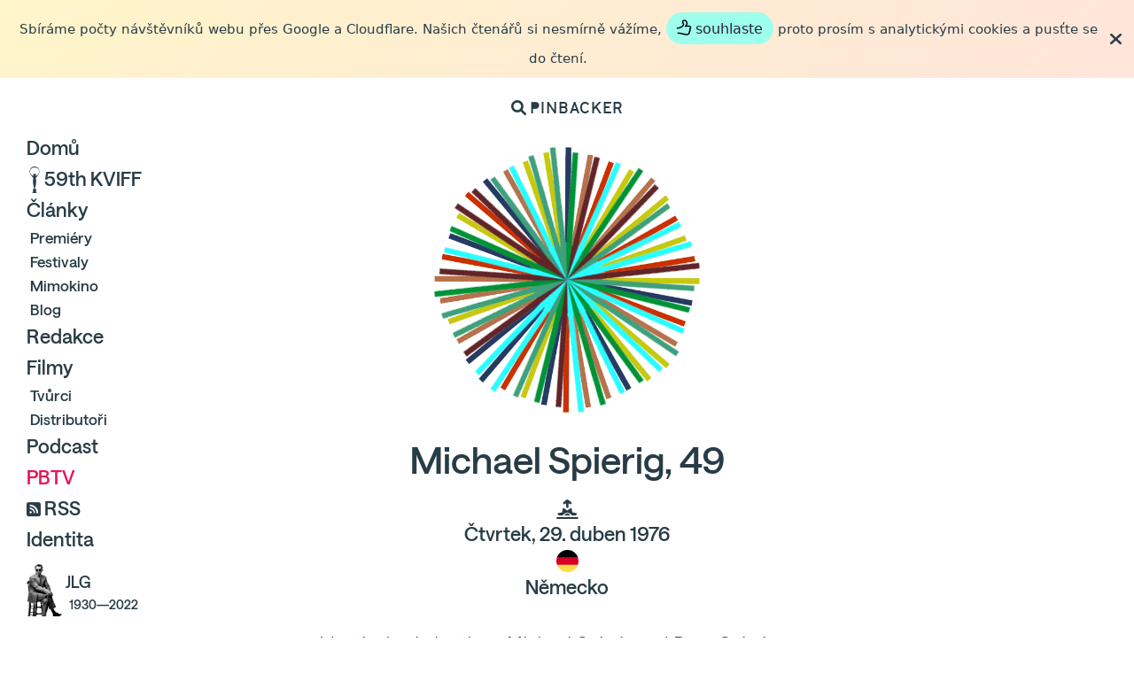

--- FILE ---
content_type: text/html; charset=utf-8
request_url: https://pinbacker.cz/filmari/michael-spierig
body_size: 20349
content:
<!DOCTYPE html><html><head>
<script type="text/javascript">window.NREUM||(NREUM={});NREUM.info={"beacon":"bam.nr-data.net","errorBeacon":"bam.nr-data.net","licenseKey":"f5eabf3d8b","applicationID":"964266407","transactionName":"cgkIERRWDwgHRhxJXlASAAoUVEwCC1heVFNaAxQ=","queueTime":1,"applicationTime":195,"agent":""}</script>
<script type="text/javascript">(window.NREUM||(NREUM={})).init={ajax:{deny_list:["bam.nr-data.net"]},feature_flags:["soft_nav"]};(window.NREUM||(NREUM={})).loader_config={licenseKey:"f5eabf3d8b",applicationID:"964266407",browserID:"1120107307"};;/*! For license information please see nr-loader-rum-1.308.0.min.js.LICENSE.txt */
(()=>{var e,t,r={163:(e,t,r)=>{"use strict";r.d(t,{j:()=>E});var n=r(384),i=r(1741);var a=r(2555);r(860).K7.genericEvents;const s="experimental.resources",o="register",c=e=>{if(!e||"string"!=typeof e)return!1;try{document.createDocumentFragment().querySelector(e)}catch{return!1}return!0};var d=r(2614),u=r(944),l=r(8122);const f="[data-nr-mask]",g=e=>(0,l.a)(e,(()=>{const e={feature_flags:[],experimental:{allow_registered_children:!1,resources:!1},mask_selector:"*",block_selector:"[data-nr-block]",mask_input_options:{color:!1,date:!1,"datetime-local":!1,email:!1,month:!1,number:!1,range:!1,search:!1,tel:!1,text:!1,time:!1,url:!1,week:!1,textarea:!1,select:!1,password:!0}};return{ajax:{deny_list:void 0,block_internal:!0,enabled:!0,autoStart:!0},api:{get allow_registered_children(){return e.feature_flags.includes(o)||e.experimental.allow_registered_children},set allow_registered_children(t){e.experimental.allow_registered_children=t},duplicate_registered_data:!1},browser_consent_mode:{enabled:!1},distributed_tracing:{enabled:void 0,exclude_newrelic_header:void 0,cors_use_newrelic_header:void 0,cors_use_tracecontext_headers:void 0,allowed_origins:void 0},get feature_flags(){return e.feature_flags},set feature_flags(t){e.feature_flags=t},generic_events:{enabled:!0,autoStart:!0},harvest:{interval:30},jserrors:{enabled:!0,autoStart:!0},logging:{enabled:!0,autoStart:!0},metrics:{enabled:!0,autoStart:!0},obfuscate:void 0,page_action:{enabled:!0},page_view_event:{enabled:!0,autoStart:!0},page_view_timing:{enabled:!0,autoStart:!0},performance:{capture_marks:!1,capture_measures:!1,capture_detail:!0,resources:{get enabled(){return e.feature_flags.includes(s)||e.experimental.resources},set enabled(t){e.experimental.resources=t},asset_types:[],first_party_domains:[],ignore_newrelic:!0}},privacy:{cookies_enabled:!0},proxy:{assets:void 0,beacon:void 0},session:{expiresMs:d.wk,inactiveMs:d.BB},session_replay:{autoStart:!0,enabled:!1,preload:!1,sampling_rate:10,error_sampling_rate:100,collect_fonts:!1,inline_images:!1,fix_stylesheets:!0,mask_all_inputs:!0,get mask_text_selector(){return e.mask_selector},set mask_text_selector(t){c(t)?e.mask_selector="".concat(t,",").concat(f):""===t||null===t?e.mask_selector=f:(0,u.R)(5,t)},get block_class(){return"nr-block"},get ignore_class(){return"nr-ignore"},get mask_text_class(){return"nr-mask"},get block_selector(){return e.block_selector},set block_selector(t){c(t)?e.block_selector+=",".concat(t):""!==t&&(0,u.R)(6,t)},get mask_input_options(){return e.mask_input_options},set mask_input_options(t){t&&"object"==typeof t?e.mask_input_options={...t,password:!0}:(0,u.R)(7,t)}},session_trace:{enabled:!0,autoStart:!0},soft_navigations:{enabled:!0,autoStart:!0},spa:{enabled:!0,autoStart:!0},ssl:void 0,user_actions:{enabled:!0,elementAttributes:["id","className","tagName","type"]}}})());var p=r(6154),m=r(9324);let h=0;const v={buildEnv:m.F3,distMethod:m.Xs,version:m.xv,originTime:p.WN},b={consented:!1},y={appMetadata:{},get consented(){return this.session?.state?.consent||b.consented},set consented(e){b.consented=e},customTransaction:void 0,denyList:void 0,disabled:!1,harvester:void 0,isolatedBacklog:!1,isRecording:!1,loaderType:void 0,maxBytes:3e4,obfuscator:void 0,onerror:void 0,ptid:void 0,releaseIds:{},session:void 0,timeKeeper:void 0,registeredEntities:[],jsAttributesMetadata:{bytes:0},get harvestCount(){return++h}},_=e=>{const t=(0,l.a)(e,y),r=Object.keys(v).reduce((e,t)=>(e[t]={value:v[t],writable:!1,configurable:!0,enumerable:!0},e),{});return Object.defineProperties(t,r)};var w=r(5701);const x=e=>{const t=e.startsWith("http");e+="/",r.p=t?e:"https://"+e};var R=r(7836),k=r(3241);const A={accountID:void 0,trustKey:void 0,agentID:void 0,licenseKey:void 0,applicationID:void 0,xpid:void 0},S=e=>(0,l.a)(e,A),T=new Set;function E(e,t={},r,s){let{init:o,info:c,loader_config:d,runtime:u={},exposed:l=!0}=t;if(!c){const e=(0,n.pV)();o=e.init,c=e.info,d=e.loader_config}e.init=g(o||{}),e.loader_config=S(d||{}),c.jsAttributes??={},p.bv&&(c.jsAttributes.isWorker=!0),e.info=(0,a.D)(c);const f=e.init,m=[c.beacon,c.errorBeacon];T.has(e.agentIdentifier)||(f.proxy.assets&&(x(f.proxy.assets),m.push(f.proxy.assets)),f.proxy.beacon&&m.push(f.proxy.beacon),e.beacons=[...m],function(e){const t=(0,n.pV)();Object.getOwnPropertyNames(i.W.prototype).forEach(r=>{const n=i.W.prototype[r];if("function"!=typeof n||"constructor"===n)return;let a=t[r];e[r]&&!1!==e.exposed&&"micro-agent"!==e.runtime?.loaderType&&(t[r]=(...t)=>{const n=e[r](...t);return a?a(...t):n})})}(e),(0,n.US)("activatedFeatures",w.B)),u.denyList=[...f.ajax.deny_list||[],...f.ajax.block_internal?m:[]],u.ptid=e.agentIdentifier,u.loaderType=r,e.runtime=_(u),T.has(e.agentIdentifier)||(e.ee=R.ee.get(e.agentIdentifier),e.exposed=l,(0,k.W)({agentIdentifier:e.agentIdentifier,drained:!!w.B?.[e.agentIdentifier],type:"lifecycle",name:"initialize",feature:void 0,data:e.config})),T.add(e.agentIdentifier)}},384:(e,t,r)=>{"use strict";r.d(t,{NT:()=>s,US:()=>u,Zm:()=>o,bQ:()=>d,dV:()=>c,pV:()=>l});var n=r(6154),i=r(1863),a=r(1910);const s={beacon:"bam.nr-data.net",errorBeacon:"bam.nr-data.net"};function o(){return n.gm.NREUM||(n.gm.NREUM={}),void 0===n.gm.newrelic&&(n.gm.newrelic=n.gm.NREUM),n.gm.NREUM}function c(){let e=o();return e.o||(e.o={ST:n.gm.setTimeout,SI:n.gm.setImmediate||n.gm.setInterval,CT:n.gm.clearTimeout,XHR:n.gm.XMLHttpRequest,REQ:n.gm.Request,EV:n.gm.Event,PR:n.gm.Promise,MO:n.gm.MutationObserver,FETCH:n.gm.fetch,WS:n.gm.WebSocket},(0,a.i)(...Object.values(e.o))),e}function d(e,t){let r=o();r.initializedAgents??={},t.initializedAt={ms:(0,i.t)(),date:new Date},r.initializedAgents[e]=t}function u(e,t){o()[e]=t}function l(){return function(){let e=o();const t=e.info||{};e.info={beacon:s.beacon,errorBeacon:s.errorBeacon,...t}}(),function(){let e=o();const t=e.init||{};e.init={...t}}(),c(),function(){let e=o();const t=e.loader_config||{};e.loader_config={...t}}(),o()}},782:(e,t,r)=>{"use strict";r.d(t,{T:()=>n});const n=r(860).K7.pageViewTiming},860:(e,t,r)=>{"use strict";r.d(t,{$J:()=>u,K7:()=>c,P3:()=>d,XX:()=>i,Yy:()=>o,df:()=>a,qY:()=>n,v4:()=>s});const n="events",i="jserrors",a="browser/blobs",s="rum",o="browser/logs",c={ajax:"ajax",genericEvents:"generic_events",jserrors:i,logging:"logging",metrics:"metrics",pageAction:"page_action",pageViewEvent:"page_view_event",pageViewTiming:"page_view_timing",sessionReplay:"session_replay",sessionTrace:"session_trace",softNav:"soft_navigations",spa:"spa"},d={[c.pageViewEvent]:1,[c.pageViewTiming]:2,[c.metrics]:3,[c.jserrors]:4,[c.spa]:5,[c.ajax]:6,[c.sessionTrace]:7,[c.softNav]:8,[c.sessionReplay]:9,[c.logging]:10,[c.genericEvents]:11},u={[c.pageViewEvent]:s,[c.pageViewTiming]:n,[c.ajax]:n,[c.spa]:n,[c.softNav]:n,[c.metrics]:i,[c.jserrors]:i,[c.sessionTrace]:a,[c.sessionReplay]:a,[c.logging]:o,[c.genericEvents]:"ins"}},944:(e,t,r)=>{"use strict";r.d(t,{R:()=>i});var n=r(3241);function i(e,t){"function"==typeof console.debug&&(console.debug("New Relic Warning: https://github.com/newrelic/newrelic-browser-agent/blob/main/docs/warning-codes.md#".concat(e),t),(0,n.W)({agentIdentifier:null,drained:null,type:"data",name:"warn",feature:"warn",data:{code:e,secondary:t}}))}},1687:(e,t,r)=>{"use strict";r.d(t,{Ak:()=>d,Ze:()=>f,x3:()=>u});var n=r(3241),i=r(7836),a=r(3606),s=r(860),o=r(2646);const c={};function d(e,t){const r={staged:!1,priority:s.P3[t]||0};l(e),c[e].get(t)||c[e].set(t,r)}function u(e,t){e&&c[e]&&(c[e].get(t)&&c[e].delete(t),p(e,t,!1),c[e].size&&g(e))}function l(e){if(!e)throw new Error("agentIdentifier required");c[e]||(c[e]=new Map)}function f(e="",t="feature",r=!1){if(l(e),!e||!c[e].get(t)||r)return p(e,t);c[e].get(t).staged=!0,g(e)}function g(e){const t=Array.from(c[e]);t.every(([e,t])=>t.staged)&&(t.sort((e,t)=>e[1].priority-t[1].priority),t.forEach(([t])=>{c[e].delete(t),p(e,t)}))}function p(e,t,r=!0){const s=e?i.ee.get(e):i.ee,c=a.i.handlers;if(!s.aborted&&s.backlog&&c){if((0,n.W)({agentIdentifier:e,type:"lifecycle",name:"drain",feature:t}),r){const e=s.backlog[t],r=c[t];if(r){for(let t=0;e&&t<e.length;++t)m(e[t],r);Object.entries(r).forEach(([e,t])=>{Object.values(t||{}).forEach(t=>{t[0]?.on&&t[0]?.context()instanceof o.y&&t[0].on(e,t[1])})})}}s.isolatedBacklog||delete c[t],s.backlog[t]=null,s.emit("drain-"+t,[])}}function m(e,t){var r=e[1];Object.values(t[r]||{}).forEach(t=>{var r=e[0];if(t[0]===r){var n=t[1],i=e[3],a=e[2];n.apply(i,a)}})}},1738:(e,t,r)=>{"use strict";r.d(t,{U:()=>g,Y:()=>f});var n=r(3241),i=r(9908),a=r(1863),s=r(944),o=r(5701),c=r(3969),d=r(8362),u=r(860),l=r(4261);function f(e,t,r,a){const f=a||r;!f||f[e]&&f[e]!==d.d.prototype[e]||(f[e]=function(){(0,i.p)(c.xV,["API/"+e+"/called"],void 0,u.K7.metrics,r.ee),(0,n.W)({agentIdentifier:r.agentIdentifier,drained:!!o.B?.[r.agentIdentifier],type:"data",name:"api",feature:l.Pl+e,data:{}});try{return t.apply(this,arguments)}catch(e){(0,s.R)(23,e)}})}function g(e,t,r,n,s){const o=e.info;null===r?delete o.jsAttributes[t]:o.jsAttributes[t]=r,(s||null===r)&&(0,i.p)(l.Pl+n,[(0,a.t)(),t,r],void 0,"session",e.ee)}},1741:(e,t,r)=>{"use strict";r.d(t,{W:()=>a});var n=r(944),i=r(4261);class a{#e(e,...t){if(this[e]!==a.prototype[e])return this[e](...t);(0,n.R)(35,e)}addPageAction(e,t){return this.#e(i.hG,e,t)}register(e){return this.#e(i.eY,e)}recordCustomEvent(e,t){return this.#e(i.fF,e,t)}setPageViewName(e,t){return this.#e(i.Fw,e,t)}setCustomAttribute(e,t,r){return this.#e(i.cD,e,t,r)}noticeError(e,t){return this.#e(i.o5,e,t)}setUserId(e,t=!1){return this.#e(i.Dl,e,t)}setApplicationVersion(e){return this.#e(i.nb,e)}setErrorHandler(e){return this.#e(i.bt,e)}addRelease(e,t){return this.#e(i.k6,e,t)}log(e,t){return this.#e(i.$9,e,t)}start(){return this.#e(i.d3)}finished(e){return this.#e(i.BL,e)}recordReplay(){return this.#e(i.CH)}pauseReplay(){return this.#e(i.Tb)}addToTrace(e){return this.#e(i.U2,e)}setCurrentRouteName(e){return this.#e(i.PA,e)}interaction(e){return this.#e(i.dT,e)}wrapLogger(e,t,r){return this.#e(i.Wb,e,t,r)}measure(e,t){return this.#e(i.V1,e,t)}consent(e){return this.#e(i.Pv,e)}}},1863:(e,t,r)=>{"use strict";function n(){return Math.floor(performance.now())}r.d(t,{t:()=>n})},1910:(e,t,r)=>{"use strict";r.d(t,{i:()=>a});var n=r(944);const i=new Map;function a(...e){return e.every(e=>{if(i.has(e))return i.get(e);const t="function"==typeof e?e.toString():"",r=t.includes("[native code]"),a=t.includes("nrWrapper");return r||a||(0,n.R)(64,e?.name||t),i.set(e,r),r})}},2555:(e,t,r)=>{"use strict";r.d(t,{D:()=>o,f:()=>s});var n=r(384),i=r(8122);const a={beacon:n.NT.beacon,errorBeacon:n.NT.errorBeacon,licenseKey:void 0,applicationID:void 0,sa:void 0,queueTime:void 0,applicationTime:void 0,ttGuid:void 0,user:void 0,account:void 0,product:void 0,extra:void 0,jsAttributes:{},userAttributes:void 0,atts:void 0,transactionName:void 0,tNamePlain:void 0};function s(e){try{return!!e.licenseKey&&!!e.errorBeacon&&!!e.applicationID}catch(e){return!1}}const o=e=>(0,i.a)(e,a)},2614:(e,t,r)=>{"use strict";r.d(t,{BB:()=>s,H3:()=>n,g:()=>d,iL:()=>c,tS:()=>o,uh:()=>i,wk:()=>a});const n="NRBA",i="SESSION",a=144e5,s=18e5,o={STARTED:"session-started",PAUSE:"session-pause",RESET:"session-reset",RESUME:"session-resume",UPDATE:"session-update"},c={SAME_TAB:"same-tab",CROSS_TAB:"cross-tab"},d={OFF:0,FULL:1,ERROR:2}},2646:(e,t,r)=>{"use strict";r.d(t,{y:()=>n});class n{constructor(e){this.contextId=e}}},2843:(e,t,r)=>{"use strict";r.d(t,{G:()=>a,u:()=>i});var n=r(3878);function i(e,t=!1,r,i){(0,n.DD)("visibilitychange",function(){if(t)return void("hidden"===document.visibilityState&&e());e(document.visibilityState)},r,i)}function a(e,t,r){(0,n.sp)("pagehide",e,t,r)}},3241:(e,t,r)=>{"use strict";r.d(t,{W:()=>a});var n=r(6154);const i="newrelic";function a(e={}){try{n.gm.dispatchEvent(new CustomEvent(i,{detail:e}))}catch(e){}}},3606:(e,t,r)=>{"use strict";r.d(t,{i:()=>a});var n=r(9908);a.on=s;var i=a.handlers={};function a(e,t,r,a){s(a||n.d,i,e,t,r)}function s(e,t,r,i,a){a||(a="feature"),e||(e=n.d);var s=t[a]=t[a]||{};(s[r]=s[r]||[]).push([e,i])}},3878:(e,t,r)=>{"use strict";function n(e,t){return{capture:e,passive:!1,signal:t}}function i(e,t,r=!1,i){window.addEventListener(e,t,n(r,i))}function a(e,t,r=!1,i){document.addEventListener(e,t,n(r,i))}r.d(t,{DD:()=>a,jT:()=>n,sp:()=>i})},3969:(e,t,r)=>{"use strict";r.d(t,{TZ:()=>n,XG:()=>o,rs:()=>i,xV:()=>s,z_:()=>a});const n=r(860).K7.metrics,i="sm",a="cm",s="storeSupportabilityMetrics",o="storeEventMetrics"},4234:(e,t,r)=>{"use strict";r.d(t,{W:()=>a});var n=r(7836),i=r(1687);class a{constructor(e,t){this.agentIdentifier=e,this.ee=n.ee.get(e),this.featureName=t,this.blocked=!1}deregisterDrain(){(0,i.x3)(this.agentIdentifier,this.featureName)}}},4261:(e,t,r)=>{"use strict";r.d(t,{$9:()=>d,BL:()=>o,CH:()=>g,Dl:()=>_,Fw:()=>y,PA:()=>h,Pl:()=>n,Pv:()=>k,Tb:()=>l,U2:()=>a,V1:()=>R,Wb:()=>x,bt:()=>b,cD:()=>v,d3:()=>w,dT:()=>c,eY:()=>p,fF:()=>f,hG:()=>i,k6:()=>s,nb:()=>m,o5:()=>u});const n="api-",i="addPageAction",a="addToTrace",s="addRelease",o="finished",c="interaction",d="log",u="noticeError",l="pauseReplay",f="recordCustomEvent",g="recordReplay",p="register",m="setApplicationVersion",h="setCurrentRouteName",v="setCustomAttribute",b="setErrorHandler",y="setPageViewName",_="setUserId",w="start",x="wrapLogger",R="measure",k="consent"},5289:(e,t,r)=>{"use strict";r.d(t,{GG:()=>s,Qr:()=>c,sB:()=>o});var n=r(3878),i=r(6389);function a(){return"undefined"==typeof document||"complete"===document.readyState}function s(e,t){if(a())return e();const r=(0,i.J)(e),s=setInterval(()=>{a()&&(clearInterval(s),r())},500);(0,n.sp)("load",r,t)}function o(e){if(a())return e();(0,n.DD)("DOMContentLoaded",e)}function c(e){if(a())return e();(0,n.sp)("popstate",e)}},5607:(e,t,r)=>{"use strict";r.d(t,{W:()=>n});const n=(0,r(9566).bz)()},5701:(e,t,r)=>{"use strict";r.d(t,{B:()=>a,t:()=>s});var n=r(3241);const i=new Set,a={};function s(e,t){const r=t.agentIdentifier;a[r]??={},e&&"object"==typeof e&&(i.has(r)||(t.ee.emit("rumresp",[e]),a[r]=e,i.add(r),(0,n.W)({agentIdentifier:r,loaded:!0,drained:!0,type:"lifecycle",name:"load",feature:void 0,data:e})))}},6154:(e,t,r)=>{"use strict";r.d(t,{OF:()=>c,RI:()=>i,WN:()=>u,bv:()=>a,eN:()=>l,gm:()=>s,mw:()=>o,sb:()=>d});var n=r(1863);const i="undefined"!=typeof window&&!!window.document,a="undefined"!=typeof WorkerGlobalScope&&("undefined"!=typeof self&&self instanceof WorkerGlobalScope&&self.navigator instanceof WorkerNavigator||"undefined"!=typeof globalThis&&globalThis instanceof WorkerGlobalScope&&globalThis.navigator instanceof WorkerNavigator),s=i?window:"undefined"!=typeof WorkerGlobalScope&&("undefined"!=typeof self&&self instanceof WorkerGlobalScope&&self||"undefined"!=typeof globalThis&&globalThis instanceof WorkerGlobalScope&&globalThis),o=Boolean("hidden"===s?.document?.visibilityState),c=/iPad|iPhone|iPod/.test(s.navigator?.userAgent),d=c&&"undefined"==typeof SharedWorker,u=((()=>{const e=s.navigator?.userAgent?.match(/Firefox[/\s](\d+\.\d+)/);Array.isArray(e)&&e.length>=2&&e[1]})(),Date.now()-(0,n.t)()),l=()=>"undefined"!=typeof PerformanceNavigationTiming&&s?.performance?.getEntriesByType("navigation")?.[0]?.responseStart},6389:(e,t,r)=>{"use strict";function n(e,t=500,r={}){const n=r?.leading||!1;let i;return(...r)=>{n&&void 0===i&&(e.apply(this,r),i=setTimeout(()=>{i=clearTimeout(i)},t)),n||(clearTimeout(i),i=setTimeout(()=>{e.apply(this,r)},t))}}function i(e){let t=!1;return(...r)=>{t||(t=!0,e.apply(this,r))}}r.d(t,{J:()=>i,s:()=>n})},6630:(e,t,r)=>{"use strict";r.d(t,{T:()=>n});const n=r(860).K7.pageViewEvent},7699:(e,t,r)=>{"use strict";r.d(t,{It:()=>a,KC:()=>o,No:()=>i,qh:()=>s});var n=r(860);const i=16e3,a=1e6,s="SESSION_ERROR",o={[n.K7.logging]:!0,[n.K7.genericEvents]:!1,[n.K7.jserrors]:!1,[n.K7.ajax]:!1}},7836:(e,t,r)=>{"use strict";r.d(t,{P:()=>o,ee:()=>c});var n=r(384),i=r(8990),a=r(2646),s=r(5607);const o="nr@context:".concat(s.W),c=function e(t,r){var n={},s={},u={},l=!1;try{l=16===r.length&&d.initializedAgents?.[r]?.runtime.isolatedBacklog}catch(e){}var f={on:p,addEventListener:p,removeEventListener:function(e,t){var r=n[e];if(!r)return;for(var i=0;i<r.length;i++)r[i]===t&&r.splice(i,1)},emit:function(e,r,n,i,a){!1!==a&&(a=!0);if(c.aborted&&!i)return;t&&a&&t.emit(e,r,n);var o=g(n);m(e).forEach(e=>{e.apply(o,r)});var d=v()[s[e]];d&&d.push([f,e,r,o]);return o},get:h,listeners:m,context:g,buffer:function(e,t){const r=v();if(t=t||"feature",f.aborted)return;Object.entries(e||{}).forEach(([e,n])=>{s[n]=t,t in r||(r[t]=[])})},abort:function(){f._aborted=!0,Object.keys(f.backlog).forEach(e=>{delete f.backlog[e]})},isBuffering:function(e){return!!v()[s[e]]},debugId:r,backlog:l?{}:t&&"object"==typeof t.backlog?t.backlog:{},isolatedBacklog:l};return Object.defineProperty(f,"aborted",{get:()=>{let e=f._aborted||!1;return e||(t&&(e=t.aborted),e)}}),f;function g(e){return e&&e instanceof a.y?e:e?(0,i.I)(e,o,()=>new a.y(o)):new a.y(o)}function p(e,t){n[e]=m(e).concat(t)}function m(e){return n[e]||[]}function h(t){return u[t]=u[t]||e(f,t)}function v(){return f.backlog}}(void 0,"globalEE"),d=(0,n.Zm)();d.ee||(d.ee=c)},8122:(e,t,r)=>{"use strict";r.d(t,{a:()=>i});var n=r(944);function i(e,t){try{if(!e||"object"!=typeof e)return(0,n.R)(3);if(!t||"object"!=typeof t)return(0,n.R)(4);const r=Object.create(Object.getPrototypeOf(t),Object.getOwnPropertyDescriptors(t)),a=0===Object.keys(r).length?e:r;for(let s in a)if(void 0!==e[s])try{if(null===e[s]){r[s]=null;continue}Array.isArray(e[s])&&Array.isArray(t[s])?r[s]=Array.from(new Set([...e[s],...t[s]])):"object"==typeof e[s]&&"object"==typeof t[s]?r[s]=i(e[s],t[s]):r[s]=e[s]}catch(e){r[s]||(0,n.R)(1,e)}return r}catch(e){(0,n.R)(2,e)}}},8362:(e,t,r)=>{"use strict";r.d(t,{d:()=>a});var n=r(9566),i=r(1741);class a extends i.W{agentIdentifier=(0,n.LA)(16)}},8374:(e,t,r)=>{r.nc=(()=>{try{return document?.currentScript?.nonce}catch(e){}return""})()},8990:(e,t,r)=>{"use strict";r.d(t,{I:()=>i});var n=Object.prototype.hasOwnProperty;function i(e,t,r){if(n.call(e,t))return e[t];var i=r();if(Object.defineProperty&&Object.keys)try{return Object.defineProperty(e,t,{value:i,writable:!0,enumerable:!1}),i}catch(e){}return e[t]=i,i}},9324:(e,t,r)=>{"use strict";r.d(t,{F3:()=>i,Xs:()=>a,xv:()=>n});const n="1.308.0",i="PROD",a="CDN"},9566:(e,t,r)=>{"use strict";r.d(t,{LA:()=>o,bz:()=>s});var n=r(6154);const i="xxxxxxxx-xxxx-4xxx-yxxx-xxxxxxxxxxxx";function a(e,t){return e?15&e[t]:16*Math.random()|0}function s(){const e=n.gm?.crypto||n.gm?.msCrypto;let t,r=0;return e&&e.getRandomValues&&(t=e.getRandomValues(new Uint8Array(30))),i.split("").map(e=>"x"===e?a(t,r++).toString(16):"y"===e?(3&a()|8).toString(16):e).join("")}function o(e){const t=n.gm?.crypto||n.gm?.msCrypto;let r,i=0;t&&t.getRandomValues&&(r=t.getRandomValues(new Uint8Array(e)));const s=[];for(var o=0;o<e;o++)s.push(a(r,i++).toString(16));return s.join("")}},9908:(e,t,r)=>{"use strict";r.d(t,{d:()=>n,p:()=>i});var n=r(7836).ee.get("handle");function i(e,t,r,i,a){a?(a.buffer([e],i),a.emit(e,t,r)):(n.buffer([e],i),n.emit(e,t,r))}}},n={};function i(e){var t=n[e];if(void 0!==t)return t.exports;var a=n[e]={exports:{}};return r[e](a,a.exports,i),a.exports}i.m=r,i.d=(e,t)=>{for(var r in t)i.o(t,r)&&!i.o(e,r)&&Object.defineProperty(e,r,{enumerable:!0,get:t[r]})},i.f={},i.e=e=>Promise.all(Object.keys(i.f).reduce((t,r)=>(i.f[r](e,t),t),[])),i.u=e=>"nr-rum-1.308.0.min.js",i.o=(e,t)=>Object.prototype.hasOwnProperty.call(e,t),e={},t="NRBA-1.308.0.PROD:",i.l=(r,n,a,s)=>{if(e[r])e[r].push(n);else{var o,c;if(void 0!==a)for(var d=document.getElementsByTagName("script"),u=0;u<d.length;u++){var l=d[u];if(l.getAttribute("src")==r||l.getAttribute("data-webpack")==t+a){o=l;break}}if(!o){c=!0;var f={296:"sha512-+MIMDsOcckGXa1EdWHqFNv7P+JUkd5kQwCBr3KE6uCvnsBNUrdSt4a/3/L4j4TxtnaMNjHpza2/erNQbpacJQA=="};(o=document.createElement("script")).charset="utf-8",i.nc&&o.setAttribute("nonce",i.nc),o.setAttribute("data-webpack",t+a),o.src=r,0!==o.src.indexOf(window.location.origin+"/")&&(o.crossOrigin="anonymous"),f[s]&&(o.integrity=f[s])}e[r]=[n];var g=(t,n)=>{o.onerror=o.onload=null,clearTimeout(p);var i=e[r];if(delete e[r],o.parentNode&&o.parentNode.removeChild(o),i&&i.forEach(e=>e(n)),t)return t(n)},p=setTimeout(g.bind(null,void 0,{type:"timeout",target:o}),12e4);o.onerror=g.bind(null,o.onerror),o.onload=g.bind(null,o.onload),c&&document.head.appendChild(o)}},i.r=e=>{"undefined"!=typeof Symbol&&Symbol.toStringTag&&Object.defineProperty(e,Symbol.toStringTag,{value:"Module"}),Object.defineProperty(e,"__esModule",{value:!0})},i.p="https://js-agent.newrelic.com/",(()=>{var e={374:0,840:0};i.f.j=(t,r)=>{var n=i.o(e,t)?e[t]:void 0;if(0!==n)if(n)r.push(n[2]);else{var a=new Promise((r,i)=>n=e[t]=[r,i]);r.push(n[2]=a);var s=i.p+i.u(t),o=new Error;i.l(s,r=>{if(i.o(e,t)&&(0!==(n=e[t])&&(e[t]=void 0),n)){var a=r&&("load"===r.type?"missing":r.type),s=r&&r.target&&r.target.src;o.message="Loading chunk "+t+" failed: ("+a+": "+s+")",o.name="ChunkLoadError",o.type=a,o.request=s,n[1](o)}},"chunk-"+t,t)}};var t=(t,r)=>{var n,a,[s,o,c]=r,d=0;if(s.some(t=>0!==e[t])){for(n in o)i.o(o,n)&&(i.m[n]=o[n]);if(c)c(i)}for(t&&t(r);d<s.length;d++)a=s[d],i.o(e,a)&&e[a]&&e[a][0](),e[a]=0},r=self["webpackChunk:NRBA-1.308.0.PROD"]=self["webpackChunk:NRBA-1.308.0.PROD"]||[];r.forEach(t.bind(null,0)),r.push=t.bind(null,r.push.bind(r))})(),(()=>{"use strict";i(8374);var e=i(8362),t=i(860);const r=Object.values(t.K7);var n=i(163);var a=i(9908),s=i(1863),o=i(4261),c=i(1738);var d=i(1687),u=i(4234),l=i(5289),f=i(6154),g=i(944),p=i(384);const m=e=>f.RI&&!0===e?.privacy.cookies_enabled;function h(e){return!!(0,p.dV)().o.MO&&m(e)&&!0===e?.session_trace.enabled}var v=i(6389),b=i(7699);class y extends u.W{constructor(e,t){super(e.agentIdentifier,t),this.agentRef=e,this.abortHandler=void 0,this.featAggregate=void 0,this.loadedSuccessfully=void 0,this.onAggregateImported=new Promise(e=>{this.loadedSuccessfully=e}),this.deferred=Promise.resolve(),!1===e.init[this.featureName].autoStart?this.deferred=new Promise((t,r)=>{this.ee.on("manual-start-all",(0,v.J)(()=>{(0,d.Ak)(e.agentIdentifier,this.featureName),t()}))}):(0,d.Ak)(e.agentIdentifier,t)}importAggregator(e,t,r={}){if(this.featAggregate)return;const n=async()=>{let n;await this.deferred;try{if(m(e.init)){const{setupAgentSession:t}=await i.e(296).then(i.bind(i,3305));n=t(e)}}catch(e){(0,g.R)(20,e),this.ee.emit("internal-error",[e]),(0,a.p)(b.qh,[e],void 0,this.featureName,this.ee)}try{if(!this.#t(this.featureName,n,e.init))return(0,d.Ze)(this.agentIdentifier,this.featureName),void this.loadedSuccessfully(!1);const{Aggregate:i}=await t();this.featAggregate=new i(e,r),e.runtime.harvester.initializedAggregates.push(this.featAggregate),this.loadedSuccessfully(!0)}catch(e){(0,g.R)(34,e),this.abortHandler?.(),(0,d.Ze)(this.agentIdentifier,this.featureName,!0),this.loadedSuccessfully(!1),this.ee&&this.ee.abort()}};f.RI?(0,l.GG)(()=>n(),!0):n()}#t(e,r,n){if(this.blocked)return!1;switch(e){case t.K7.sessionReplay:return h(n)&&!!r;case t.K7.sessionTrace:return!!r;default:return!0}}}var _=i(6630),w=i(2614),x=i(3241);class R extends y{static featureName=_.T;constructor(e){var t;super(e,_.T),this.setupInspectionEvents(e.agentIdentifier),t=e,(0,c.Y)(o.Fw,function(e,r){"string"==typeof e&&("/"!==e.charAt(0)&&(e="/"+e),t.runtime.customTransaction=(r||"http://custom.transaction")+e,(0,a.p)(o.Pl+o.Fw,[(0,s.t)()],void 0,void 0,t.ee))},t),this.importAggregator(e,()=>i.e(296).then(i.bind(i,3943)))}setupInspectionEvents(e){const t=(t,r)=>{t&&(0,x.W)({agentIdentifier:e,timeStamp:t.timeStamp,loaded:"complete"===t.target.readyState,type:"window",name:r,data:t.target.location+""})};(0,l.sB)(e=>{t(e,"DOMContentLoaded")}),(0,l.GG)(e=>{t(e,"load")}),(0,l.Qr)(e=>{t(e,"navigate")}),this.ee.on(w.tS.UPDATE,(t,r)=>{(0,x.W)({agentIdentifier:e,type:"lifecycle",name:"session",data:r})})}}class k extends e.d{constructor(e){var t;(super(),f.gm)?(this.features={},(0,p.bQ)(this.agentIdentifier,this),this.desiredFeatures=new Set(e.features||[]),this.desiredFeatures.add(R),(0,n.j)(this,e,e.loaderType||"agent"),t=this,(0,c.Y)(o.cD,function(e,r,n=!1){if("string"==typeof e){if(["string","number","boolean"].includes(typeof r)||null===r)return(0,c.U)(t,e,r,o.cD,n);(0,g.R)(40,typeof r)}else(0,g.R)(39,typeof e)},t),function(e){(0,c.Y)(o.Dl,function(t,r=!1){if("string"!=typeof t&&null!==t)return void(0,g.R)(41,typeof t);const n=e.info.jsAttributes["enduser.id"];r&&null!=n&&n!==t?(0,a.p)(o.Pl+"setUserIdAndResetSession",[t],void 0,"session",e.ee):(0,c.U)(e,"enduser.id",t,o.Dl,!0)},e)}(this),function(e){(0,c.Y)(o.nb,function(t){if("string"==typeof t||null===t)return(0,c.U)(e,"application.version",t,o.nb,!1);(0,g.R)(42,typeof t)},e)}(this),function(e){(0,c.Y)(o.d3,function(){e.ee.emit("manual-start-all")},e)}(this),function(e){(0,c.Y)(o.Pv,function(t=!0){if("boolean"==typeof t){if((0,a.p)(o.Pl+o.Pv,[t],void 0,"session",e.ee),e.runtime.consented=t,t){const t=e.features.page_view_event;t.onAggregateImported.then(e=>{const r=t.featAggregate;e&&!r.sentRum&&r.sendRum()})}}else(0,g.R)(65,typeof t)},e)}(this),this.run()):(0,g.R)(21)}get config(){return{info:this.info,init:this.init,loader_config:this.loader_config,runtime:this.runtime}}get api(){return this}run(){try{const e=function(e){const t={};return r.forEach(r=>{t[r]=!!e[r]?.enabled}),t}(this.init),n=[...this.desiredFeatures];n.sort((e,r)=>t.P3[e.featureName]-t.P3[r.featureName]),n.forEach(r=>{if(!e[r.featureName]&&r.featureName!==t.K7.pageViewEvent)return;if(r.featureName===t.K7.spa)return void(0,g.R)(67);const n=function(e){switch(e){case t.K7.ajax:return[t.K7.jserrors];case t.K7.sessionTrace:return[t.K7.ajax,t.K7.pageViewEvent];case t.K7.sessionReplay:return[t.K7.sessionTrace];case t.K7.pageViewTiming:return[t.K7.pageViewEvent];default:return[]}}(r.featureName).filter(e=>!(e in this.features));n.length>0&&(0,g.R)(36,{targetFeature:r.featureName,missingDependencies:n}),this.features[r.featureName]=new r(this)})}catch(e){(0,g.R)(22,e);for(const e in this.features)this.features[e].abortHandler?.();const t=(0,p.Zm)();delete t.initializedAgents[this.agentIdentifier]?.features,delete this.sharedAggregator;return t.ee.get(this.agentIdentifier).abort(),!1}}}var A=i(2843),S=i(782);class T extends y{static featureName=S.T;constructor(e){super(e,S.T),f.RI&&((0,A.u)(()=>(0,a.p)("docHidden",[(0,s.t)()],void 0,S.T,this.ee),!0),(0,A.G)(()=>(0,a.p)("winPagehide",[(0,s.t)()],void 0,S.T,this.ee)),this.importAggregator(e,()=>i.e(296).then(i.bind(i,2117))))}}var E=i(3969);class I extends y{static featureName=E.TZ;constructor(e){super(e,E.TZ),f.RI&&document.addEventListener("securitypolicyviolation",e=>{(0,a.p)(E.xV,["Generic/CSPViolation/Detected"],void 0,this.featureName,this.ee)}),this.importAggregator(e,()=>i.e(296).then(i.bind(i,9623)))}}new k({features:[R,T,I],loaderType:"lite"})})()})();</script><title>PINBACKER</title>
<meta name="charset" content="utf-8" />
<meta name="author" content="ahlucas@pinbacker.cz" />
<meta name="viewport" content="width=device-width,initial-scale=1,maximum-scale=1,user-scalable=0,shrink-to-fit=no" />
<meta name="robots" content="index,follow" />
<meta name="theme-color" content="#ffffff" />
<meta name="msapplication-TileColor" content="#603cba" /><link rel="stylesheet" href="/assets/platform-83b760b6a79f9dc4c858ad92ac50a7e89de322b516de5b6a08af98b862f8cdeb.css" data-turbo-track="reload" /><link rel="alternate" type="application/rss+xml" title="RSS" href="/feed" /><meta name="csrf-param" content="authenticity_token" />
<meta name="csrf-token" content="Y9uUHAicjFrZIzseTD03kJfaok1muqpjkapZ8DlyDx12CIkAFYcXIHjYbmrxuwV1oU4fis6800LyMV5r95yUnQ" /><script src="/assets/local_time-f85cfbbc9401f1dd5b7fef16f8665592feb74788f4c7bbe7da2b50e6dccaf8c8.js"></script><script type="importmap" data-turbo-track="reload">{
  "imports": {
    "@rails/activestorage": "/assets/activestorage.esm-a10bcef9e766c86260e93966fa6f2fe5efb8b03c744634d8bf0b835eca5414ca.js",
    "@rails/actioncable": "/assets/actioncable.esm-a9e53dfa810276aa0aee8791a910c4878d48b75093398f3d6d822db41b428b7b.js",
    "@rails/actiontext": "/assets/actiontext-bcc99d511868dd8b36e6a36485cfcb08299e8d5ed60749987b16486bc7d9fec4.js",
    "platform": "/assets/platform-11c70882714c7b359faef59a088dc4a5125126d1c96da07145e769304dc1ee63.js",
    "ca6": "/assets/ca6-08780c02ca528f68fa9b22d21e03e426a750b24bd0329b8a93226472081e3120.js",
    "@hotwired/turbo-rails": "/assets/turbo-3a327d1d8c54c161487788c344420c9bf20c07bff57fea6960a5385fb77c5c69.js",
    "@hotwired/stimulus": "https://ga.jspm.io/npm:@hotwired/stimulus@3.0.1/dist/stimulus.js",
    "@hotwired/stimulus-loading": "/assets/stimulus-loading-15ba0c030545f94fb494db8cd22725b781782ee90390569c50a57c146bd48461.js",
    "trix": "/assets/trix-f9d8ba8330bd834665c7b3190ae739b21bae1cc9131d132b9839788d648e3d61.js",
    "choices": "https://esm.sh/choices.js@10.2.0",
    "flatpickr": "https://ga.jspm.io/npm:flatpickr@4.6.9/dist/flatpickr.js",
    "flatpickr/cs": "https://cdnjs.cloudflare.com/ajax/libs/flatpickr/4.6.13/l10n/cs.min.js",
    "@popperjs/core": "https://cdn.jsdelivr.net/npm/@popperjs/core@2.11.8/dist/umd/popper.min.js",
    "sortablejs": "https://ga.jspm.io/npm:sortablejs@1.14.0/modular/sortable.esm.js",
    "@rails/request.js": "https://ga.jspm.io/npm:@rails/request.js@0.0.6/src/index.js",
    "hotkey": "https://cdn.jsdelivr.net/npm/@github/hotkey@3.1.1/dist/index.js",
    "tributejs": "https://ga.jspm.io/npm:tributejs@5.1.3/dist/tribute.min.js",
    "chartkick": "https://ga.jspm.io/npm:chartkick@4.2.0/dist/chartkick.js",
    "Chart.bundle": "/assets/Chart.bundle-c5dd7361560ad1f2bd2251507660920179a89c408f1dc043f9fa4f193cb39e1a.js",
    "@picmo/popup-picker": "https://ga.jspm.io/npm:@picmo/popup-picker@5.4.0/dist/index.js",
    "picmo": "https://ga.jspm.io/npm:picmo@5.4.2/dist/index.js",
    "canvas-confetti": "https://ga.jspm.io/npm:canvas-confetti@1.5.1/dist/confetti.module.mjs",
    "constants/flatpickr": "/assets/constants/flatpickr-cd07262a8bfe45b341589da9cbfbcab0de39dcd10c3bf33075222c9c19b5a4bc.js",
    "controllers/appearance_controller": "/assets/controllers/appearance_controller-013f925effa0f65dc9cbfabe4634f3a05206e88925e0ec1574cab5dbbbd43144.js",
    "controllers/autosave_controller": "/assets/controllers/autosave_controller-2a865c113ff7cd5e229072a2ce0757740c0d69f534464d99b30db158adcd53c6.js",
    "controllers/back_controller": "/assets/controllers/back_controller-db2cb6c8ef8c73cec329c2893e049b0a4a176768ff2a98233f9a936d46a683ff.js",
    "controllers/bridge/autodraft_controller": "/assets/controllers/bridge/autodraft_controller-3d221a29605250c81005d35511f4b7db6629e2340c589c16d4d933d26fd0f57a.js",
    "controllers/bridge/base_component_controller": "/assets/controllers/bridge/base_component_controller-1c221f746d415685759a0d05e26920898b586d1c4efbc07f9ce6656a929dea94.js",
    "controllers/bridge/cable_controller": "/assets/controllers/bridge/cable_controller-486f3d63b2c6529e6db7cf90e00efd36f080d5f64c6ed6815f3ef0a4c2c0468e.js",
    "controllers/bridge/form_controller": "/assets/controllers/bridge/form_controller-57e31464dc75ecbabeeb99a8349cee45f842e27360ef05507835e910491ad099.js",
    "controllers/bridge/trix_editor_controller": "/assets/controllers/bridge/trix_editor_controller-f794b597ec4d0a2a5258a0983de71781ceeaf63bdf3e5d97774bdc55159ae505.js",
    "controllers/chat_controller": "/assets/controllers/chat_controller-830dec28fc0c4ab9d8e8b579cfc5309200b1f598b2aa9ca9a248270920e998e8.js",
    "controllers/choices_controller": "/assets/controllers/choices_controller-d830073d6ec111386ffb98d1015385d017c220216f4583a076a7fd50cfd830c0.js",
    "controllers/clipboard_controller": "/assets/controllers/clipboard_controller-5029ec55461e466c04d656f8f52980a70cc5d9581e3a442ae5c797e2da648811.js",
    "controllers/closable_controller": "/assets/controllers/closable_controller-263cb496be3a5c7e38d5b4e0e017b703c62a9cff0471cd85c3784c73f759ce59.js",
    "controllers/confetti_controller": "/assets/controllers/confetti_controller-aab1b75fb75f3b1544bf8656c56302daae8175e248b57eef2cac1dbfab40e51e.js",
    "controllers/confirmation_controller": "/assets/controllers/confirmation_controller-e53dd296c2d481b71abc422f5c5ba283a82ca6d92269dee6bb5f52bae5016911.js",
    "controllers/cookie_eu_controller": "/assets/controllers/cookie_eu_controller-7e3385a897e3db3f8f907bdb470e9761f5dc5101a5b6a6e44c918c40773f8a5c.js",
    "controllers/cookie_views_controller": "/assets/controllers/cookie_views_controller-026c727f9fc0304fb9308b75052452e64955cdb29cc20e6e432d4e4b55b3b0b7.js",
    "controllers/crawler_controller": "/assets/controllers/crawler_controller-f6194e73e50fd96bcea20590d591e4cc4739a0da79f9aa10ee2637df4fe07139.js",
    "controllers/devise_controller": "/assets/controllers/devise_controller-1f9e5299bfbad16a9265fed56e6e23d6efdb7ce41fca923450ec746bfbb0a884.js",
    "controllers/doors_controller": "/assets/controllers/doors_controller-4c4dc359ad539b7eb0bcb0406b50412a5771da9b49efcfaa750d7af4e64163f8.js",
    "controllers/drag_controller": "/assets/controllers/drag_controller-c1279ed0ed7d35f4970dae0564c58f61c7d5822296a445f3054c15c13e4e4782.js",
    "controllers/dropdown_controller": "/assets/controllers/dropdown_controller-962e94eefd7cd7b8e34689a652f3c130fedc99df950929da340914bd5e57b419.js",
    "controllers/filter_controller": "/assets/controllers/filter_controller-f3b0e5be922513cba0368d5ab52661b9862b978e9f9899aaa32d7269080c8de5.js",
    "controllers/flatpickr_controller": "/assets/controllers/flatpickr_controller-db55e589c8e9427713489c53f159149d8789eabb18cc4f9c553717a67631ae36.js",
    "controllers/hotkey_controller": "/assets/controllers/hotkey_controller-b4da8f83381d7c21486d3f17be5f0e45b1653b8c6eb2d378ce1e78ad8569711e.js",
    "controllers": "/assets/controllers/index-3dd61aa0e1ef1170fee603fb2b5bf94f19316305ccf436e49c07fb55599ee96a.js",
    "controllers/mentions_controller": "/assets/controllers/mentions_controller-379e611d71fcce6cb3ebb9e80f293d52f9a491af460e112f00ca6b8d0e23c987.js",
    "controllers/messages_controller": "/assets/controllers/messages_controller-5b3730434f3a858e8a35c9112d27bf519cda75937d77361af2f532d6114b79ca.js",
    "controllers/month_controller": "/assets/controllers/month_controller-75484902fb69c273bce2d3e9535d755094828b47bb0ff8a14c28d504574d8b93.js",
    "controllers/navigation_controller": "/assets/controllers/navigation_controller-873567c29ddb5f6221f04e474047477af61c6ecd800e0e70b56422b651ed4d06.js",
    "controllers/new_controller": "/assets/controllers/new_controller-8350c41e089a272f4600e389306e5f14154d47d75cfe36c7606adb7fb643394e.js",
    "controllers/ooo_controller": "/assets/controllers/ooo_controller-aaf0bfdd8b11e1f49cf59294ba2652b836312ce44177f8254525c12b35a593cd.js",
    "controllers/pagination_controller": "/assets/controllers/pagination_controller-c2b1f4d5151850b4b0d08f46ae0014623e9a4b17ee5f1b7425e68f38d53c3d5a.js",
    "controllers/releases_controller": "/assets/controllers/releases_controller-d1842ae41eb726d31e9f59da53c2a958a523c88c23b1869142e17eb37073d86f.js",
    "controllers/removals_controller": "/assets/controllers/removals_controller-93bca585ae4dfb399a56fdb561ca57f8af815e9a4f351e65f24be4e0d5aef17f.js",
    "controllers/scroll_controller": "/assets/controllers/scroll_controller-6af5c3ee26efefc1fe3d2814511f465dfd0c6917485e7c7cf06d73ebda58cb70.js",
    "controllers/scroll_into_view_controller": "/assets/controllers/scroll_into_view_controller-02ff59123a402644d4ee969f611aeeffe01433de6cf3136c007deeac85a20ed1.js",
    "controllers/search_controller": "/assets/controllers/search_controller-03d490599df04d7446941214f39557dc3e148ee4acacda0129450855cf677e37.js",
    "controllers/sidebar_controller": "/assets/controllers/sidebar_controller-c96a4e2df55b92a62166d8ec484be7d79a01a3bd0748075ab02f966728c93a41.js",
    "controllers/tableforms_controller": "/assets/controllers/tableforms_controller-f0457e5f429b9334edc5c549819a21482f3791f81c11e7b4f5b3593ccdc876e8.js",
    "controllers/tabs_controller": "/assets/controllers/tabs_controller-431996d48bce81a6f97d654177bf3f72bde2e40b7a8b69b915169829a602d11b.js",
    "controllers/todo_controller": "/assets/controllers/todo_controller-a7cf2f56a8d289652abf7ca63b17fd840838d80f184ada12e3df03d5cac077f3.js",
    "controllers/todolists_controller": "/assets/controllers/todolists_controller-862b8c9e74cf80fd828971a9963fd820c9f2a36c259321654892ebb39adfea04.js",
    "controllers/trix_controller": "/assets/controllers/trix_controller-a5a87a38925cf9f768527cb8c42f2a718c7614fd97c941fd1244aec94a8bc63a.js",
    "controllers/typing_controller": "/assets/controllers/typing_controller-f18ead0dbe4ad1f71460c35cec1dc53165b04d7258c572fa7c609a1d5b8d1aa7.js",
    "channels/appearance_channel": "/assets/channels/appearance_channel-4088238a58457002ebffe36c5698d5ac5fdddca34338f8fd75490c9e6ffd6d5c.js",
    "channels/consumer": "/assets/channels/consumer-a9e5653ffd9664c1f7b7789005211ca55165cc05b71c4f1a60d66d005c089b58.js",
    "channels": "/assets/channels/index-4a97f45c39e791b3b70d363932c572f9afbc7a329351817918a0cb27fc0a5801.js",
    "initializers/analytics": "/assets/initializers/analytics-d856df25211f78db19c3fb041c9aa83994a142c06242b7e554de3ef2f24cff6b.js",
    "initializers/trix": "/assets/initializers/trix-6a373bd0ab0518332990f3427379e07277d8aec975bc319f08164439671a55e0.js",
    "helpers/_grouper": "/assets/helpers/_grouper-1964113dc66e3fa75f526c179cdd64d2ac5a8aa45d8ffa990ecd385ac7af154e.js",
    "helpers/_trix": "/assets/helpers/_trix-179f9f120aab41cd2719a8b2214af7048a8d34d140ede3102af89491a779ba6f.js",
    "helpers/cookie_helpers": "/assets/helpers/cookie_helpers-6fa4ceb3b2cb19563705a2992a9f6ed513aaba5357ac358dbec229aaa0626162.js",
    "helpers/debounce_helpers": "/assets/helpers/debounce_helpers-72a98c6639769473bfd0beccb5166421384caa41bdbeede5e2c9947f30c59d30.js",
    "helpers/mutation_helpers": "/assets/helpers/mutation_helpers-0fafaf08ffc40b562339554740b9c6d59ed81db22f3926ecf95a1f958fa53e1e.js",
    "helpers/platform_helpers": "/assets/helpers/platform_helpers-e932597ceed390e09d16ef0ac099d0989efce0b0968e9b7e8b6fdbe62262476c.js",
    "helpers/ramda": "/assets/helpers/ramda-ea36403df8ada17bfc59a8508e67d2e1ba094d9c0e81c5e8cac5425f82aac4b3.js",
    "helpers/string": "/assets/helpers/string-06f1628b161a6a379bb857faea8959eeb0ecb5447a6d682e230cd78354047f7b.js"
  }
}</script>
<link rel="modulepreload" href="/assets/ca6-08780c02ca528f68fa9b22d21e03e426a750b24bd0329b8a93226472081e3120.js">
<link rel="modulepreload" href="/assets/turbo-3a327d1d8c54c161487788c344420c9bf20c07bff57fea6960a5385fb77c5c69.js">
<link rel="modulepreload" href="/assets/stimulus-loading-15ba0c030545f94fb494db8cd22725b781782ee90390569c50a57c146bd48461.js">
<link rel="modulepreload" href="https://esm.sh/choices.js@10.2.0">
<link rel="modulepreload" href="https://ga.jspm.io/npm:flatpickr@4.6.9/dist/flatpickr.js">
<link rel="modulepreload" href="https://cdnjs.cloudflare.com/ajax/libs/flatpickr/4.6.13/l10n/cs.min.js">
<link rel="modulepreload" href="https://ga.jspm.io/npm:canvas-confetti@1.5.1/dist/confetti.module.mjs">
<script src="/assets/es-module-shims.min-87e449cf15eb9199db0332e6204c0b4245b7511ed2bdd8a1ef2194c9ecee9152.js" async="async" data-turbo-track="reload"></script>
<script type="module">import "platform"</script><script async="" data-turbo-track="reload" src="https://www.googletagmanager.com/gtag/js?id=G-ZE8M8CYYH6"></script><link href="/apple-touch-icon.png" rel="apple-touch-icon" sizes="180x180" /><link href="/favicon-32x32.png" rel="icon" sizes="32x32" type="image/png" /><link href="/favicon-16x16.png" rel="icon" sizes="16x16" type="image/png" /><link href="/site.webmanifest" rel="manifest" /><link color="#e04508" href="/safari-pinned-tab.svg" rel="mask-icon" /><link href="https://pinbacker.cz/feed" rel="alternate" title="Pinbacker Feed" type="application/rss+xml" /></head><body class="body--platform platform platform-filmmaker view-filmmaker" data-controller="cookie_eu scroll" data-scroll-target="body" data-scroll-up-value="true"><div class="banner" data-cookie_eu-target="banner"><div class="banner--inside"><span>Sbíráme počty návštěvníků webu přes Google a Cloudflare. Našich čtenářů si nesmírně vážíme,</span> <button class="button screen" data-action="cookie_eu#setCookieAgreement" data-cookie_eu-target="button"><span>souhlaste</span></button> <span>proto prosím s analytickými cookies a pusťte se do čtení.</span><div class="closer" data-action="click-&gt;cookie_eu#unsetCookieAgreement"><i class="fa-solid fa-close"></i></div></div></div><header class="dropdown" data-controller="dropdown navigation"><a data-turbo-frame="navigation" data-navigation-target="link" class="stealthy" href="https://pinbacker.cz/navigation">NAV</a><div class="dropdown-toggle" data-action="click-&gt;navigation#open" data-dropdown-target="toggle" data-navigation-target="dropdown"><div class="carrot"></div><div class="toggler" data-controller="hotkey" data-hotkey="h,H"><small data-scroll-target="scrollable">jsme</small><i class="fa-solid fa-magnifying-glass"></i>PINBACKER<small data-scroll-target="scrollable">těleso audiovize</small></div></div><div class="dropdown-menu" data-dropdown-target="content" hidden=""><div class="dropdown-container"><turbo-frame data-controller="search" id="navigation"><div class="loading"><div class="spinner"></div></div></turbo-frame></div></div></header><a href="/"><div class="asterisk asterisk--floating" data-scroll-target="scrollable"><img class="infinite" src="/assets/p0-a8fb7bb68a73c5ee076940d6cc59977aa7368075d1ef9bfefba63cf36be653d2.png" /><img class="infinite" src="/assets/p1-ec4b2757fb264a7c62274b74fbd1ecbb02b9e46fb53f0da312ce986576baf0a3.png" /><h2 class="p">P</h2></div></a><nav data-scroll-target="scrollable"><a href="/">Domů</a><a href="/festival_years/147-59-kviff"><svg height="65.775" viewBox="0 0 28.261 65.775" width="28.261" xmlns="http://www.w3.org/2000/svg"><g><path d="M431.269,268.437a12.3,12.3,0,0,0,2.091-7.006,12.13,12.13,0,1,0-24.261,
0,12.8,12.8,0,0,0,2.091,7.006c1.569,3.033,3.974,5.647,6.17,
8.366.314.418,1.046,1.15,1.046,1.464s-.523,1.464-.732,2.3c-1.778,
6.9,1.673,20.287,3.033,
24.261H417.57v8.993l-2.405.1v1.15H427.3v-1.15l-2.3-.1v-8.993h-3.242c1.359-3.974,
4.81-17.359,3.033-24.261-.209-.837-.732-1.987-.732-2.3s.732-1.046,
1.046-1.464A47.949,47.949,0,0,0,431.269,268.437Zm-9.934,5.229c-3.346,
0-7.111-2.719-9.307-5.856a10.7,10.7,0,0,1-1.882-7.738c.837-5.229,
5.542-8.366,11.189-8.366s10.353,3.242,11.294,8.366a10.336,10.336,0,
0,1-1.987,7.738C428.446,271.051,424.681,273.665,421.335,273.665Z" fill="var(--span-color)" fill-rule="evenodd" stroke-width="4" transform="translate(-407.1 -249.3)"></path><path d="M421.473,266.7a3.673,3.673,0,1,0,3.673,3.673A3.683,3.683,0,0,0,
421.473,266.7Z" fill="var(--span-color)" fill-rule="evenodd" stroke-width="4" transform="translate(-407.244 -248.832)"></path></g></svg>59th KVIFF</a><a href="/articles">Články</a><small><a href="/premiery">Premiéry</a></small><small><a href="/festivaly">Festivaly</a></small><small><a href="/mimokino">Mimokino</a></small><small><a href="/blog">Blog</a></small><a href="/editori">Redakce</a><a href="/filmy">Filmy</a><small><a href="/filmari">Tvůrci</a></small><small><a href="/distributori">Distributoři</a></small><a href="/podcast"><span class="translation_missing" title="translation missing: cs.platform.nav.podcast">Podcast</span></a><a style="color: #e71556" href="/pbtv">PBTV</a><a href="/feed"><i class="fa-solid fa-square-rss"></i> RSS</a><a href="/identita">Identita</a><a class="jlg" href="/jlg"><img src="/assets/jean-luc-crop-591145d0581a3632349395bfcc48649ebc574cad42e3177ef15e5b7fc3c337e0.png" /><div class="we-loved-jean-luc">JLG<br /><small>1930—2022</small></div></a></nav><div class="asterisk"><img style="filter: hue-rotate(12deg)" src="/assets/p0-a8fb7bb68a73c5ee076940d6cc59977aa7368075d1ef9bfefba63cf36be653d2.png" /><img style="filter: hue-rotate(128deg)" src="/assets/p1-ec4b2757fb264a7c62274b74fbd1ecbb02b9e46fb53f0da312ce986576baf0a3.png" /></div><container><h1>Michael Spierig, 49</h1><h3><span><i class="fa-solid fa-sunrise"></i>Čtvrtek, 29. duben 1976<br /><span class="flag:DE"></span>Německo</span></h3><div class="pitch"><div class="trix-content">
  <p>Identical twin brothers Michael Spierig and Peter Spierig, known together professionally as the Spierig Brothers, are German-born Australian film directors, producers and writers.</p><p>Peter and Michael made their directing debut in 2003 with Undead, and rose to fame with their second film Daybreakers (2010) starring Ethan Hawke and Willem Dafoe, for which they won their country's top prize for Best Visual Effects at the Australian Film Institute Awards. They write, direct and produce their films together, and are heavily involved in the editing, sound and visual effects of all their works.</p><p>Their most recent film, Predestination, based on the science fiction short story "—All You Zombies—" by Robert A. Heinlein recently opened at SXSW in March 2014. It was co-written and co-directed by the twins, and was filmed in Australia during Spring of 2013. It stars Ethan Hawke, Sarah Snook and Noah Taylor. The film was positively received by the critics including the influential Variety, The Guardian, and IGN Movies. (Wikipedia)</p>
</div>
</div><h2>Biografie</h2><a class="article--container" style="background-color: rgba(138,73,135, 0.08)" data-turbo-frame="_top" href="/filmy/winchester"><div class="article--film"><div class="release"><div class="poster nyr" style="background-color: #8a4987; background-image: url(/rails/active_storage/representations/redirect/eyJfcmFpbHMiOnsibWVzc2FnZSI6IkJBaHBBbE1DIiwiZXhwIjpudWxsLCJwdXIiOiJibG9iX2lkIn19--c14e87cac03d482af908e344837029942949cefb/eyJfcmFpbHMiOnsibWVzc2FnZSI6IkJBaDdDRG9MWm05eWJXRjBTU0lJYW5CbkJqb0dSVlE2RkhKbGMybDZaVjkwYjE5c2FXMXBkRnNIYVFHZ2FRSHdPZ3B6WVhabGNuc0dPZ3h4ZFdGc2FYUjVhVlU9IiwiZXhwIjpudWxsLCJwdXIiOiJ2YXJpYXRpb24ifX0=--cd5605ddcc81c809e2026ae0186a667586b216de/poster.jpg)"></div><h4 style="color: #8a4987">Winchester: Sídlo démonů  <span style="color: #8a4987">Winchester</span><br /><small>Michael Spierig, Peter Spierig</small></h4><div class="ratings"><span class="csfd smallest">55</span><span class="imdb smallest">5.5</span><span class="tomatoes smallest">12</span><span class="metacritic smallest">28</span></div></div><div class="film--info"><h3>Winchester: Sídlo démonů / <span style="color: #8a4987">Winchester</span>, 2018, celovečerní, 99', AU/US</h3><div class="film--pitch">Věříte na duchy? Okna, za nimiž je zeď, dveře otevírající se do prázdna, schodiště, co nikam nevedou, tajné chodby, propadliště, sloupy postavené vzhůru nohama, labyrint místností. Obrovské sídlo Winchesterů tíží hrůzyplná atmosféra i historie. Jeho stavba probíhala nepřetržitě 38 let, 7 dní v týdnu, 24 hodin denně. Jakákoliv přestávka měla mít strašné následky. Chodbami domu se na přelomu století plíží tajemná postava celá v černém, nikdo nesmí vidět, co se skrývá pod černým závojem. Není to ovšem démon, je to lady Sarah Winchester. Vdova a dědic zbrojního impéria Winchesterů, jejichž opakovací pušky pomohly dobýt Ameriku a zabily tisíce lidí. Lidí, jejichž prokletí a duchové teď rodinu pronásledují na každém kroku. Duchové, které na našem světě drží jen jejich neukojitelná touha po pomstě. Jedinou šancí, jak je upokojit, je stavět pro ně sídlo. A tak vystrašená, posedlá a prokletá lady Winchester staví dům zasvěcený duchům. Staví zámek, vězení a bludiště v jednom, zatímco ti nejstrašnější z všudypřítomných démonů se stále snaží vyřídit si s Winchestery svoje hrozivé účty.</div><div class="film--meta"><p><small>Režie</small>Michael Spierig a Peter Spierig</p><p><small>Scénář</small>Tom Vaughan, Michael Spierig a Peter Spierig</p><p><small>Hrají</small> Helen Mirren (Mrs Winchester), Jason Clarke, Sarah Snook, Angus Sampson, Laura Brent,a další <i class="fa-solid fa-arrow-up-right-from-square"></i></p></div></div></div><div class="article--published">Čt,  1. březen 2018 — Bontonfilm CZ</div></a><a class="article--container" style="background-color: rgba(46,7,7, 0.08)" data-turbo-frame="_top" href="/filmy/jigsaw"><div class="article--film"><div class="release"><div class="poster nyr" style="background-color: #2e0707; background-image: url(/rails/active_storage/representations/redirect/eyJfcmFpbHMiOnsibWVzc2FnZSI6IkJBaHBBZ0lDIiwiZXhwIjpudWxsLCJwdXIiOiJibG9iX2lkIn19--20d3dcc3c4b7c5ee28bbd175b0b54786879102d3/eyJfcmFpbHMiOnsibWVzc2FnZSI6IkJBaDdDRG9MWm05eWJXRjBTU0lJYW5CbkJqb0dSVlE2RkhKbGMybDZaVjkwYjE5c2FXMXBkRnNIYVFHZ2FRSHdPZ3B6WVhabGNuc0dPZ3h4ZFdGc2FYUjVhVlU9IiwiZXhwIjpudWxsLCJwdXIiOiJ2YXJpYXRpb24ifX0=--cd5605ddcc81c809e2026ae0186a667586b216de/jig-poster.jpg)"></div><h4 style="color: #2e0707"><span style="color: #2e0707">Jigsaw</span><br /><small>Michael Spierig, Peter Spierig</small></h4><div class="ratings"><span class="csfd smallest">58</span><span class="imdb smallest">5.7</span><span class="tomatoes smallest">32</span><span class="metacritic smallest">39</span></div></div><div class="film--info"><h3><span style="color: #2e0707">Jigsaw</span>, 2017, celovečerní, 91', CA/US</h3><div class="film--pitch">Zohavená těla se začnou objevovat na různých místech ve městě. V průběhu vyšetřování všechny důkazy jednoznačně ukazují na jednoho muže: Johna Kramera. Jak to jen může být možné? Muž zvaný Jigsaw je totiž více než 10 let po smrti. Pokračování známé hororové série SAW je tu znovu.... Těšte se, budete se bát.</div><div class="film--meta"><p><small>Režie</small>Michael Spierig a Peter Spierig</p><p><small>Scénář</small>Pete Goldfinger, Josh Stolberg, James Wan a Leigh Whannell</p><p><small>Produkce</small>Oren Koules, Peter Block, Mark Burg, James Wan a Leigh Whannell</p><p><small>Hrají</small> Tobin Bell (John Kramer / Jigsaw), William R Phillips, Josh Scott Bentley, Hannah Anderson, Laura Vandervoort (Anna),a další <i class="fa-solid fa-arrow-up-right-from-square"></i></p></div></div></div><div class="article--published">Čt, 26. říjen 2017 — Vertical Entertainment</div></a><a class="article--container" style="background-color: rgba(8,47,200, 0.08)" data-turbo-frame="_top" href="/filmy/predestination"><div class="article--film"><div class="release"><div class="poster nyr" style="background-color: #082fc8;"></div><h4 style="color: #082fc8"><span style="color: #082fc8">Predestination</span><br /><small>Peter Spierig, Michael Spierig</small></h4><div class="ratings"><span class="csfd smallest">74</span><span class="imdb smallest">7.4</span><span class="tomatoes smallest">84</span><span class="metacritic smallest">69</span></div></div><div class="film--info"><h3><span style="color: #082fc8">Predestination</span>, 2014, celovečerní, 97', AU</h3><div class="film--pitch">Film PREDESTINATION vznikl na motivy povídky "Všechny tvé stíny" od Roberta A. Heinleina a vypráví příběh tajného agenta (Ethan Hawke), kterého čeká složitá série cest napříč časem s cílem zajistit pokračování své kariéry vymahače práva. Při plnění posledního úkolu bude muset využít i svého mladšího já, aby dokázal dostihnout zločince, který mu uniká v čase.</div><div class="film--meta"><p><small>Režie</small>Peter Spierig a Michael Spierig</p><p><small>Scénář</small>Michael Spierig a Peter Spierig</p><p><small>Hrají</small> Sarah Snook, Ethan Hawke,a další <i class="fa-solid fa-arrow-up-right-from-square"></i></p></div></div></div><div class="article--published"></div></a></container><footer><container><turbo-frame loading="lazy" class="categories" id="footer" src="https://pinbacker.cz/footer"></turbo-frame><div class="socials"><a href="/cdn-cgi/l/email-protection#10627574717b73755060797e7271737b75623e736a"><span class="__cf_email__" data-cfemail="582a3d3c39333b3d182831363a393b333d2a763b22">[email&#160;protected]</span></a><a target="_blank" style="color: var(--color-facebook)" href="https://facebook.com/Pinbacker">facebook</a><a target="_blank" style="color: var(--color-instagram)" href="https://instagram.com/pinbackermag">instagram</a></div><div class="pb3">Pinbacker, Pinbacker Magazine, těleso audiovize, magazín, 2013 — 2022 všechna práva na obsah vyhrazena</div><div class="mm">MM, Mattress Men, vydavatel, zapsaný spolek, 2018 — 2022 všechna práva na obsah vyhrazena</div><div class="issn">ISSN 2788-1555 <a target="_blank" href="https://issn.techlib.cz/Record/000017585"><i class="fa-solid fa-arrow-up-right-from-square"></i></a></div><div class="issn"><a target="_blank" href="/feed">RSS <i class="fa-solid fa-arrow-up-right-from-square"></i></a></div><div class="asterisk"><img style="filter: hue-rotate(77deg)" src="/assets/p0-a8fb7bb68a73c5ee076940d6cc59977aa7368075d1ef9bfefba63cf36be653d2.png" /><img style="filter: hue-rotate(246deg)" src="/assets/p1-ec4b2757fb264a7c62274b74fbd1ecbb02b9e46fb53f0da312ce986576baf0a3.png" /></div></container></footer><script data-cfasync="false" src="/cdn-cgi/scripts/5c5dd728/cloudflare-static/email-decode.min.js"></script><script defer src="https://static.cloudflareinsights.com/beacon.min.js/vcd15cbe7772f49c399c6a5babf22c1241717689176015" integrity="sha512-ZpsOmlRQV6y907TI0dKBHq9Md29nnaEIPlkf84rnaERnq6zvWvPUqr2ft8M1aS28oN72PdrCzSjY4U6VaAw1EQ==" data-cf-beacon='{"version":"2024.11.0","token":"7db6cee5804a43eb88ae18b57cd04e68","r":1,"server_timing":{"name":{"cfCacheStatus":true,"cfEdge":true,"cfExtPri":true,"cfL4":true,"cfOrigin":true,"cfSpeedBrain":true},"location_startswith":null}}' crossorigin="anonymous"></script>
</body></html>

--- FILE ---
content_type: application/javascript
request_url: https://pinbacker.cz/assets/controllers/scroll_controller-6af5c3ee26efefc1fe3d2814511f465dfd0c6917485e7c7cf06d73ebda58cb70.js
body_size: -207
content:
import { Controller } from "@hotwired/stimulus";

export default class extends Controller {
  static targets = ["body", "scrollable"];

  static values = {
    up: Boolean,
  };

  connect() {
    const SCROLL_THRESHOLD = 30;
    const SCROLL_UP_THRESHOLD = 60;
    let hasScrolled = false;
    let lastScrollTop = 0;
    let actualScroll = 0;

    window.onscroll = ({ target: { scrollingElement: { scrollTop } } }) => {
      hasScrolled = true;

      this.scrollableTargets.forEach((el) => {
        if (scrollTop > SCROLL_THRESHOLD) {
          el.classList.add("scrolled");
        } else {
          el.classList.remove("scrolled");
        }

        if (this.upValue && scrollTop < lastScrollTop) {
          if (actualScroll === 0) {
            actualScroll = scrollTop - SCROLL_UP_THRESHOLD
          }

          if (scrollTop < actualScroll) {
            el.classList.remove("scrolled");
          }
        } else {
          actualScroll = 0;
        }
      })

      lastScrollTop = scrollTop;
    };

    if (hasScrolled === false && window.scrollTop > SCROLL_THRESHOLD) {
      this.scrollableTargets.forEach((el) => {
        el.classList.add("scrolled");
      })
    }
  }
};


--- FILE ---
content_type: image/svg+xml
request_url: https://pinbacker.cz/assets/yes-2186d197249afbf44224b162297cac50a98e8978cf78f65550631f071b131ae6.svg
body_size: -582
content:
<svg height="73" viewBox="0 0 73 73" width="73" xmlns="http://www.w3.org/2000/svg"><path d="m273.946691 33.7918059c-13.94.87-34.688 11.402-26.377 23.18 7.228 10.241-9.356 20.535-16.786 4.796-4.15-8.794 1.599-14.388 5.596-19.184-32.887 5.902-22.496-10.084-19.183-12.789-4.112-3.69-.915-11.682 2.397-12.789-1.713-5.288.841-11.71700003 10.391-11.98900003 15.181-.433 27.594 7.65600003 40.765 6.39400003" fill="none" stroke="#000" stroke-linecap="round" stroke-linejoin="round" stroke-width="6" transform="matrix(-1 0 0 -1 279.94669 73.867772)"/></svg>

--- FILE ---
content_type: application/javascript
request_url: https://pinbacker.cz/assets/controllers/dropdown_controller-962e94eefd7cd7b8e34689a652f3c130fedc99df950929da340914bd5e57b419.js
body_size: -353
content:
import { Controller } from "@hotwired/stimulus";

export default class extends Controller {
  static targets = ["content", "openButton", "closeButton", "toggle"];

  static classes = ["opened"]

  static values = {
    open: Boolean,
    blur: Boolean,
  };

  initialize() {
    this.boundClickOutside = this.clickOutside.bind(this);
  }

  connect() {
    this.openValue ? this.openDropdown() : this.closeDropdown();
    document.addEventListener("click", this.boundClickOutside);
  }

  disconnect() {
    document.removeEventListener("click", this.boundClickOutside);
  }

  clickOutside(e) {
    const isClickInsideElement = this.toggleTarget.contains(e.target);
    const isClickInsideContent = this.contentTarget.contains(e.target);

    if (this.contentTarget.hidden === false && !isClickInsideElement && !isClickInsideContent) {
      this.closeDropdown();
    }
  }

  openDropdown() {
    if (this.hasOpenButtonTarget && this.hasCloseButtonTarget) {
      this.openButtonTarget.hidden = true;
      this.closeButtonTarget.hidden = false;
    }

    if (this.blurValue)
      document.body.classList.add("blurred");

    this.contentTarget.hidden = false;
    this.toggleTarget.classList.add("toggled")
  }

  closeDropdown() {
    if (this.hasOpenButtonTarget && this.hasCloseButtonTarget) {
      this.openButtonTarget.hidden = false;
      this.closeButtonTarget.hidden = true;
    }

    if (this.blurValue)
      document.body.classList.remove("blurred");

    this.contentTarget.hidden = true;
    this.toggleTarget.classList.remove("toggled");
  }

  toggle() {
    if (this.contentTarget.hidden) {
      this.openDropdown()
    } else {
      this.closeDropdown()
    }
  }
};


--- FILE ---
content_type: application/javascript; charset=utf-8
request_url: https://ga.jspm.io/npm:canvas-confetti@1.5.1/dist/confetti.module.mjs
body_size: 2848
content:
var e={};(function main(e,t,r,n){var a=!!(e.Worker&&e.Blob&&e.Promise&&e.OffscreenCanvas&&e.OffscreenCanvasRenderingContext2D&&e.HTMLCanvasElement&&e.HTMLCanvasElement.prototype.transferControlToOffscreen&&e.URL&&e.URL.createObjectURL);function noop(){}function promise(r){var n=t.exports.Promise;var a=void 0!==n?n:e.Promise;if("function"===typeof a)return new a(r);r(noop,noop);return null}var o=function(){var e=Math.floor(1e3/60);var t,r;var n={};var a=0;if("function"===typeof requestAnimationFrame&&"function"===typeof cancelAnimationFrame){t=function(t){var r=Math.random();n[r]=requestAnimationFrame((function onFrame(o){if(a===o||a+e-1<o){a=o;delete n[r];t()}else n[r]=requestAnimationFrame(onFrame)}));return r};r=function(e){n[e]&&cancelAnimationFrame(n[e])}}else{t=function(t){return setTimeout(t,e)};r=function(e){return clearTimeout(e)}}return{frame:t,cancel:r}}();var i=function(){var e;var t;var n={};function decorate(e){function execute(t,r){e.postMessage({options:t||{},callback:r})}e.init=function initWorker(t){var r=t.transferControlToOffscreen();e.postMessage({canvas:r},[r])};e.fire=function fireWorker(r,a,o){if(t){execute(r,null);return t}var i=Math.random().toString(36).slice(2);t=promise((function(a){function workerDone(r){if(r.data.callback===i){delete n[i];e.removeEventListener("message",workerDone);t=null;o();a()}}e.addEventListener("message",workerDone);execute(r,i);n[i]=workerDone.bind(null,{data:{callback:i}})}));return t};e.reset=function resetWorker(){e.postMessage({reset:true});for(var t in n){n[t]();delete n[t]}}}return function(){if(e)return e;if(!r&&a){var t=["var CONFETTI, SIZE = {}, module = {};","("+main.toString()+")(this, module, true, SIZE);","onmessage = function(msg) {","  if (msg.data.options) {","    CONFETTI(msg.data.options).then(function () {","      if (msg.data.callback) {","        postMessage({ callback: msg.data.callback });","      }","    });","  } else if (msg.data.reset) {","    CONFETTI.reset();","  } else if (msg.data.resize) {","    SIZE.width = msg.data.resize.width;","    SIZE.height = msg.data.resize.height;","  } else if (msg.data.canvas) {","    SIZE.width = msg.data.canvas.width;","    SIZE.height = msg.data.canvas.height;","    CONFETTI = module.exports.create(msg.data.canvas);","  }","}"].join("\n");try{e=new Worker(URL.createObjectURL(new Blob([t])))}catch(e){void 0!==typeof console&&"function"===typeof console.warn?console.warn("🎊 Could not load worker",e):null;return null}decorate(e)}return e}}();var l={particleCount:50,angle:90,spread:45,startVelocity:45,decay:.9,gravity:1,drift:0,ticks:200,x:.5,y:.5,shapes:["square","circle"],zIndex:100,colors:["#26ccff","#a25afd","#ff5e7e","#88ff5a","#fcff42","#ffa62d","#ff36ff"],disableForReducedMotion:false,scalar:1};function convert(e,t){return t?t(e):e}function isOk(e){return!(null===e||void 0===e)}function prop(e,t,r){return convert(e&&isOk(e[t])?e[t]:l[t],r)}function onlyPositiveInt(e){return e<0?0:Math.floor(e)}function randomInt(e,t){return Math.floor(Math.random()*(t-e))+e}function toDecimal(e){return parseInt(e,16)}function colorsToRgb(e){return e.map(hexToRgb)}function hexToRgb(e){var t=String(e).replace(/[^0-9a-f]/gi,"");t.length<6&&(t=t[0]+t[0]+t[1]+t[1]+t[2]+t[2]);return{r:toDecimal(t.substring(0,2)),g:toDecimal(t.substring(2,4)),b:toDecimal(t.substring(4,6))}}function getOrigin(e){var t=prop(e,"origin",Object);t.x=prop(t,"x",Number);t.y=prop(t,"y",Number);return t}function setCanvasWindowSize(e){e.width=document.documentElement.clientWidth;e.height=document.documentElement.clientHeight}function setCanvasRectSize(e){var t=e.getBoundingClientRect();e.width=t.width;e.height=t.height}function getCanvas(e){var t=document.createElement("canvas");t.style.position="fixed";t.style.top="0px";t.style.left="0px";t.style.pointerEvents="none";t.style.zIndex=e;return t}function ellipse(e,t,r,n,a,o,i,l,s){e.save();e.translate(t,r);e.rotate(o);e.scale(n,a);e.arc(0,0,1,i,l,s);e.restore()}function randomPhysics(e){var t=e.angle*(Math.PI/180);var r=e.spread*(Math.PI/180);return{x:e.x,y:e.y,wobble:10*Math.random(),wobbleSpeed:Math.min(.11,.1*Math.random()+.05),velocity:.5*e.startVelocity+Math.random()*e.startVelocity,angle2D:-t+(.5*r-Math.random()*r),tiltAngle:(.5*Math.random()+.25)*Math.PI,color:e.color,shape:e.shape,tick:0,totalTicks:e.ticks,decay:e.decay,drift:e.drift,random:Math.random()+2,tiltSin:0,tiltCos:0,wobbleX:0,wobbleY:0,gravity:3*e.gravity,ovalScalar:.6,scalar:e.scalar}}function updateFetti(e,t){t.x+=Math.cos(t.angle2D)*t.velocity+t.drift;t.y+=Math.sin(t.angle2D)*t.velocity+t.gravity;t.wobble+=t.wobbleSpeed;t.velocity*=t.decay;t.tiltAngle+=.1;t.tiltSin=Math.sin(t.tiltAngle);t.tiltCos=Math.cos(t.tiltAngle);t.random=Math.random()+2;t.wobbleX=t.x+10*t.scalar*Math.cos(t.wobble);t.wobbleY=t.y+10*t.scalar*Math.sin(t.wobble);var r=t.tick++/t.totalTicks;var n=t.x+t.random*t.tiltCos;var a=t.y+t.random*t.tiltSin;var o=t.wobbleX+t.random*t.tiltCos;var i=t.wobbleY+t.random*t.tiltSin;e.fillStyle="rgba("+t.color.r+", "+t.color.g+", "+t.color.b+", "+(1-r)+")";e.beginPath();if("circle"===t.shape)e.ellipse?e.ellipse(t.x,t.y,Math.abs(o-n)*t.ovalScalar,Math.abs(i-a)*t.ovalScalar,Math.PI/10*t.wobble,0,2*Math.PI):ellipse(e,t.x,t.y,Math.abs(o-n)*t.ovalScalar,Math.abs(i-a)*t.ovalScalar,Math.PI/10*t.wobble,0,2*Math.PI);else{e.moveTo(Math.floor(t.x),Math.floor(t.y));e.lineTo(Math.floor(t.wobbleX),Math.floor(a));e.lineTo(Math.floor(o),Math.floor(i));e.lineTo(Math.floor(n),Math.floor(t.wobbleY))}e.closePath();e.fill();return t.tick<t.totalTicks}function animate(e,t,a,i,l){var s=t.slice();var c=e.getContext("2d");var u;var f;var d=promise((function(t){function onDone(){u=f=null;c.clearRect(0,0,i.width,i.height);l();t()}function update(){if(r&&!(i.width===n.width&&i.height===n.height)){i.width=e.width=n.width;i.height=e.height=n.height}if(!i.width&&!i.height){a(e);i.width=e.width;i.height=e.height}c.clearRect(0,0,i.width,i.height);s=s.filter((function(e){return updateFetti(c,e)}));s.length?u=o.frame(update):onDone()}u=o.frame(update);f=onDone}));return{addFettis:function(e){s=s.concat(e);return d},canvas:e,promise:d,reset:function(){u&&o.cancel(u);f&&f()}}}function confettiCannon(t,r){var n=!t;var o=!!prop(r||{},"resize");var l=prop(r,"disableForReducedMotion",Boolean);var s=a&&!!prop(r||{},"useWorker");var c=s?i():null;var u=n?setCanvasWindowSize:setCanvasRectSize;var f=!(!t||!c)&&!!t.__confetti_initialized;var d="function"===typeof matchMedia&&matchMedia("(prefers-reduced-motion)").matches;var h;function fireLocal(e,r,n){var a=prop(e,"particleCount",onlyPositiveInt);var o=prop(e,"angle",Number);var i=prop(e,"spread",Number);var l=prop(e,"startVelocity",Number);var s=prop(e,"decay",Number);var c=prop(e,"gravity",Number);var f=prop(e,"drift",Number);var d=prop(e,"colors",colorsToRgb);var v=prop(e,"ticks",Number);var p=prop(e,"shapes");var m=prop(e,"scalar");var g=getOrigin(e);var b=a;var y=[];var w=t.width*g.x;var M=t.height*g.y;while(b--)y.push(randomPhysics({x:w,y:M,angle:o,spread:i,startVelocity:l,color:d[b%d.length],shape:p[randomInt(0,p.length)],ticks:v,decay:s,gravity:c,drift:f,scalar:m}));if(h)return h.addFettis(y);h=animate(t,y,u,r,n);return h.promise}function fire(r){var a=l||prop(r,"disableForReducedMotion",Boolean);var i=prop(r,"zIndex",Number);if(a&&d)return promise((function(e){e()}));if(n&&h)t=h.canvas;else if(n&&!t){t=getCanvas(i);document.body.appendChild(t)}o&&!f&&u(t);var s={width:t.width,height:t.height};c&&!f&&c.init(t);f=true;c&&(t.__confetti_initialized=true);function onResize(){if(c){var e={getBoundingClientRect:function(){if(!n)return t.getBoundingClientRect()}};u(e);c.postMessage({resize:{width:e.width,height:e.height}})}else s.width=s.height=null}function done(){h=null;o&&e.removeEventListener("resize",onResize);if(n&&t){document.body.removeChild(t);t=null;f=false}}o&&e.addEventListener("resize",onResize,false);return c?c.fire(r,s,done):fireLocal(r,s,done)}fire.reset=function(){c&&c.reset();h&&h.reset()};return fire}var s;function getDefaultFire(){s||(s=confettiCannon(null,{useWorker:true,resize:true}));return s}t.exports=function(){return getDefaultFire().apply(this,arguments)};t.exports.reset=function(){getDefaultFire().reset()};t.exports.create=confettiCannon})(function(){return"undefined"!==typeof window?window:"undefined"!==typeof self?self:this||{}}(),e,false);var t=e.exports;var r=e.exports.create;export{r as create,t as default};

//# sourceMappingURL=confetti.module.mjs.map

--- FILE ---
content_type: application/javascript
request_url: https://pinbacker.cz/assets/controllers/navigation_controller-873567c29ddb5f6221f04e474047477af61c6ecd800e0e70b56422b651ed4d06.js
body_size: -144
content:
import { Controller } from "@hotwired/stimulus";

export default class extends Controller {
  static targets = ["dropdown", "link", "input", "filterable"];

  connect() {
    this.index = 0;
    this.element.addEventListener("turbo:frame-render", this.turboHandler);
  }

  turboHandler = ({ target }) => {
    if (target.id == "my_navigation" || target.id == "my_personal" || target.id == "navigation") {
      if (this.hasInputTarget) {
        this.inputTarget.focus();
      }
    }
  }

  open(event) {
    if (event.target.type !== "text") {
      this.linkTarget.click();
      this.dropdownController.toggle();
    }
  }

  navigate({ keyCode }) {
    const n = this.visibleElements.length;
    const hasElements = n > 0;
    const hasFiltered = n != this.filterableTargets.length;
    const prevIndex = this.index;

    // 27 = ESCAPE
    if (keyCode === 27) {
      this.inputTarget.blur();
      this.dropdownController.toggle();
    }

    if (!hasFiltered) {
      this.index = 0;
      this.visibleElements[this.index].classList.remove("active");
      return;
    }

    if (keyCode === 40 || keyCode === 38) {
      const newIndex = keyCode === 40 ? this.index++ : this.index--;

      this.index = newIndex < 0 ? n - 1 : this.index % n;
    }

    if (this.index < 0)
      this.index = n - 1;

    if (hasElements) {
      // 38 = ENTER
      if (keyCode === 13)
        this.visibleElements[this.index].click();

      // 40 = ARROW-DOWN
      // 38 = ARROW-UP
      if (keyCode === 40 || keyCode === 38) {
        this.visibleElements[prevIndex].classList.remove("active");
        this.visibleElements[this.index].classList.add("active");
      }
    }
  }

  filter() {
    let lowerCaseFilterTerm = this.inputTarget.value.toLowerCase()

    this.filterableTargets.forEach((el) => {
      const filterableKey = el.getAttribute("data-filter-key");
      el.classList.remove("active");
      el.hidden = !filterableKey.toLowerCase().includes(lowerCaseFilterTerm);
    })

    if (this.visibleElements.length > 0) {
      this.visibleElements[0].classList.add("active");
    }
  }

  get visibleElements() {
    return this.filterableTargets.filter(el => !el.hidden);
  }

  get dropdownController() {
    return this.application.getControllerForElementAndIdentifier(this.element, "dropdown")
  }
};


--- FILE ---
content_type: application/javascript
request_url: https://pinbacker.cz/assets/helpers/cookie_helpers-6fa4ceb3b2cb19563705a2992a9f6ed513aaba5357ac358dbec229aaa0626162.js
body_size: -342
content:
export const getCookie = (name) => {
  const cookies = document.cookie ? document.cookie.split("; ") : []
  const prefix = `${encodeURIComponent(name)}=`
  const cookie = cookies.find(cookie => cookie.startsWith(prefix))

  if (cookie) {
    const value = cookie.split("=").slice(1).join("=")
    return value ? decodeURIComponent(value) : undefined
  }
}

export const twentyYears = 20 * 365 * 24 * 60 * 60 * 1000

export const oneYear = 365 * 24 * 60 * 60 * 1000

export const setCookie = (name, value, duration = twentyYears) => {
  const body = [name, value].map(encodeURIComponent).join("=");
  const expires = new Date(Date.now() + duration).toUTCString();
  const cookie = `${body}; path=/; expires=${expires}`;

  document.cookie = cookie;
};


--- FILE ---
content_type: application/javascript
request_url: https://pinbacker.cz/assets/helpers/mutation_helpers-0fafaf08ffc40b562339554740b9c6d59ed81db22f3926ecf95a1f958fa53e1e.js
body_size: -780
content:
export function observeMutations(callback, target = this.element, options = { childList: true, subtree: true }) {
  const observer = new MutationObserver(mutations => {
    observer.disconnect()
    Promise.resolve().then(start)
    callback.call(this, mutations)
  })

  function start() {
    if (target.isConnected) observer.observe(target, options)
  }

  start()
};


--- FILE ---
content_type: application/javascript
request_url: https://pinbacker.cz/assets/controllers/index-3dd61aa0e1ef1170fee603fb2b5bf94f19316305ccf436e49c07fb55599ee96a.js
body_size: -439
content:
import { lazyLoadControllersFrom } from "@hotwired/stimulus-loading";
import { Application } from "@hotwired/stimulus"

const application = Application.start()

application.warnings = true
application.debug = false
window.Stimulus = application

lazyLoadControllersFrom("controllers", application);
